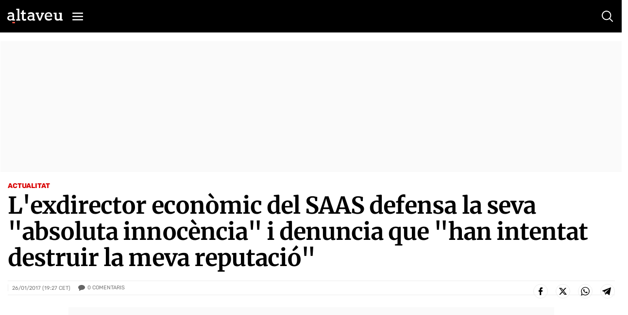

--- FILE ---
content_type: text/html; charset=utf-8
request_url: https://www.google.com/recaptcha/api2/anchor?ar=1&k=6Lei0OUUAAAAAEYVQT4WBvUw6QpnX7iQv47QGJe-&co=aHR0cHM6Ly93d3cuYWx0YXZldS5jb206NDQz&hl=en&v=PoyoqOPhxBO7pBk68S4YbpHZ&size=normal&anchor-ms=20000&execute-ms=30000&cb=5wp59xthhuv3
body_size: 49281
content:
<!DOCTYPE HTML><html dir="ltr" lang="en"><head><meta http-equiv="Content-Type" content="text/html; charset=UTF-8">
<meta http-equiv="X-UA-Compatible" content="IE=edge">
<title>reCAPTCHA</title>
<style type="text/css">
/* cyrillic-ext */
@font-face {
  font-family: 'Roboto';
  font-style: normal;
  font-weight: 400;
  font-stretch: 100%;
  src: url(//fonts.gstatic.com/s/roboto/v48/KFO7CnqEu92Fr1ME7kSn66aGLdTylUAMa3GUBHMdazTgWw.woff2) format('woff2');
  unicode-range: U+0460-052F, U+1C80-1C8A, U+20B4, U+2DE0-2DFF, U+A640-A69F, U+FE2E-FE2F;
}
/* cyrillic */
@font-face {
  font-family: 'Roboto';
  font-style: normal;
  font-weight: 400;
  font-stretch: 100%;
  src: url(//fonts.gstatic.com/s/roboto/v48/KFO7CnqEu92Fr1ME7kSn66aGLdTylUAMa3iUBHMdazTgWw.woff2) format('woff2');
  unicode-range: U+0301, U+0400-045F, U+0490-0491, U+04B0-04B1, U+2116;
}
/* greek-ext */
@font-face {
  font-family: 'Roboto';
  font-style: normal;
  font-weight: 400;
  font-stretch: 100%;
  src: url(//fonts.gstatic.com/s/roboto/v48/KFO7CnqEu92Fr1ME7kSn66aGLdTylUAMa3CUBHMdazTgWw.woff2) format('woff2');
  unicode-range: U+1F00-1FFF;
}
/* greek */
@font-face {
  font-family: 'Roboto';
  font-style: normal;
  font-weight: 400;
  font-stretch: 100%;
  src: url(//fonts.gstatic.com/s/roboto/v48/KFO7CnqEu92Fr1ME7kSn66aGLdTylUAMa3-UBHMdazTgWw.woff2) format('woff2');
  unicode-range: U+0370-0377, U+037A-037F, U+0384-038A, U+038C, U+038E-03A1, U+03A3-03FF;
}
/* math */
@font-face {
  font-family: 'Roboto';
  font-style: normal;
  font-weight: 400;
  font-stretch: 100%;
  src: url(//fonts.gstatic.com/s/roboto/v48/KFO7CnqEu92Fr1ME7kSn66aGLdTylUAMawCUBHMdazTgWw.woff2) format('woff2');
  unicode-range: U+0302-0303, U+0305, U+0307-0308, U+0310, U+0312, U+0315, U+031A, U+0326-0327, U+032C, U+032F-0330, U+0332-0333, U+0338, U+033A, U+0346, U+034D, U+0391-03A1, U+03A3-03A9, U+03B1-03C9, U+03D1, U+03D5-03D6, U+03F0-03F1, U+03F4-03F5, U+2016-2017, U+2034-2038, U+203C, U+2040, U+2043, U+2047, U+2050, U+2057, U+205F, U+2070-2071, U+2074-208E, U+2090-209C, U+20D0-20DC, U+20E1, U+20E5-20EF, U+2100-2112, U+2114-2115, U+2117-2121, U+2123-214F, U+2190, U+2192, U+2194-21AE, U+21B0-21E5, U+21F1-21F2, U+21F4-2211, U+2213-2214, U+2216-22FF, U+2308-230B, U+2310, U+2319, U+231C-2321, U+2336-237A, U+237C, U+2395, U+239B-23B7, U+23D0, U+23DC-23E1, U+2474-2475, U+25AF, U+25B3, U+25B7, U+25BD, U+25C1, U+25CA, U+25CC, U+25FB, U+266D-266F, U+27C0-27FF, U+2900-2AFF, U+2B0E-2B11, U+2B30-2B4C, U+2BFE, U+3030, U+FF5B, U+FF5D, U+1D400-1D7FF, U+1EE00-1EEFF;
}
/* symbols */
@font-face {
  font-family: 'Roboto';
  font-style: normal;
  font-weight: 400;
  font-stretch: 100%;
  src: url(//fonts.gstatic.com/s/roboto/v48/KFO7CnqEu92Fr1ME7kSn66aGLdTylUAMaxKUBHMdazTgWw.woff2) format('woff2');
  unicode-range: U+0001-000C, U+000E-001F, U+007F-009F, U+20DD-20E0, U+20E2-20E4, U+2150-218F, U+2190, U+2192, U+2194-2199, U+21AF, U+21E6-21F0, U+21F3, U+2218-2219, U+2299, U+22C4-22C6, U+2300-243F, U+2440-244A, U+2460-24FF, U+25A0-27BF, U+2800-28FF, U+2921-2922, U+2981, U+29BF, U+29EB, U+2B00-2BFF, U+4DC0-4DFF, U+FFF9-FFFB, U+10140-1018E, U+10190-1019C, U+101A0, U+101D0-101FD, U+102E0-102FB, U+10E60-10E7E, U+1D2C0-1D2D3, U+1D2E0-1D37F, U+1F000-1F0FF, U+1F100-1F1AD, U+1F1E6-1F1FF, U+1F30D-1F30F, U+1F315, U+1F31C, U+1F31E, U+1F320-1F32C, U+1F336, U+1F378, U+1F37D, U+1F382, U+1F393-1F39F, U+1F3A7-1F3A8, U+1F3AC-1F3AF, U+1F3C2, U+1F3C4-1F3C6, U+1F3CA-1F3CE, U+1F3D4-1F3E0, U+1F3ED, U+1F3F1-1F3F3, U+1F3F5-1F3F7, U+1F408, U+1F415, U+1F41F, U+1F426, U+1F43F, U+1F441-1F442, U+1F444, U+1F446-1F449, U+1F44C-1F44E, U+1F453, U+1F46A, U+1F47D, U+1F4A3, U+1F4B0, U+1F4B3, U+1F4B9, U+1F4BB, U+1F4BF, U+1F4C8-1F4CB, U+1F4D6, U+1F4DA, U+1F4DF, U+1F4E3-1F4E6, U+1F4EA-1F4ED, U+1F4F7, U+1F4F9-1F4FB, U+1F4FD-1F4FE, U+1F503, U+1F507-1F50B, U+1F50D, U+1F512-1F513, U+1F53E-1F54A, U+1F54F-1F5FA, U+1F610, U+1F650-1F67F, U+1F687, U+1F68D, U+1F691, U+1F694, U+1F698, U+1F6AD, U+1F6B2, U+1F6B9-1F6BA, U+1F6BC, U+1F6C6-1F6CF, U+1F6D3-1F6D7, U+1F6E0-1F6EA, U+1F6F0-1F6F3, U+1F6F7-1F6FC, U+1F700-1F7FF, U+1F800-1F80B, U+1F810-1F847, U+1F850-1F859, U+1F860-1F887, U+1F890-1F8AD, U+1F8B0-1F8BB, U+1F8C0-1F8C1, U+1F900-1F90B, U+1F93B, U+1F946, U+1F984, U+1F996, U+1F9E9, U+1FA00-1FA6F, U+1FA70-1FA7C, U+1FA80-1FA89, U+1FA8F-1FAC6, U+1FACE-1FADC, U+1FADF-1FAE9, U+1FAF0-1FAF8, U+1FB00-1FBFF;
}
/* vietnamese */
@font-face {
  font-family: 'Roboto';
  font-style: normal;
  font-weight: 400;
  font-stretch: 100%;
  src: url(//fonts.gstatic.com/s/roboto/v48/KFO7CnqEu92Fr1ME7kSn66aGLdTylUAMa3OUBHMdazTgWw.woff2) format('woff2');
  unicode-range: U+0102-0103, U+0110-0111, U+0128-0129, U+0168-0169, U+01A0-01A1, U+01AF-01B0, U+0300-0301, U+0303-0304, U+0308-0309, U+0323, U+0329, U+1EA0-1EF9, U+20AB;
}
/* latin-ext */
@font-face {
  font-family: 'Roboto';
  font-style: normal;
  font-weight: 400;
  font-stretch: 100%;
  src: url(//fonts.gstatic.com/s/roboto/v48/KFO7CnqEu92Fr1ME7kSn66aGLdTylUAMa3KUBHMdazTgWw.woff2) format('woff2');
  unicode-range: U+0100-02BA, U+02BD-02C5, U+02C7-02CC, U+02CE-02D7, U+02DD-02FF, U+0304, U+0308, U+0329, U+1D00-1DBF, U+1E00-1E9F, U+1EF2-1EFF, U+2020, U+20A0-20AB, U+20AD-20C0, U+2113, U+2C60-2C7F, U+A720-A7FF;
}
/* latin */
@font-face {
  font-family: 'Roboto';
  font-style: normal;
  font-weight: 400;
  font-stretch: 100%;
  src: url(//fonts.gstatic.com/s/roboto/v48/KFO7CnqEu92Fr1ME7kSn66aGLdTylUAMa3yUBHMdazQ.woff2) format('woff2');
  unicode-range: U+0000-00FF, U+0131, U+0152-0153, U+02BB-02BC, U+02C6, U+02DA, U+02DC, U+0304, U+0308, U+0329, U+2000-206F, U+20AC, U+2122, U+2191, U+2193, U+2212, U+2215, U+FEFF, U+FFFD;
}
/* cyrillic-ext */
@font-face {
  font-family: 'Roboto';
  font-style: normal;
  font-weight: 500;
  font-stretch: 100%;
  src: url(//fonts.gstatic.com/s/roboto/v48/KFO7CnqEu92Fr1ME7kSn66aGLdTylUAMa3GUBHMdazTgWw.woff2) format('woff2');
  unicode-range: U+0460-052F, U+1C80-1C8A, U+20B4, U+2DE0-2DFF, U+A640-A69F, U+FE2E-FE2F;
}
/* cyrillic */
@font-face {
  font-family: 'Roboto';
  font-style: normal;
  font-weight: 500;
  font-stretch: 100%;
  src: url(//fonts.gstatic.com/s/roboto/v48/KFO7CnqEu92Fr1ME7kSn66aGLdTylUAMa3iUBHMdazTgWw.woff2) format('woff2');
  unicode-range: U+0301, U+0400-045F, U+0490-0491, U+04B0-04B1, U+2116;
}
/* greek-ext */
@font-face {
  font-family: 'Roboto';
  font-style: normal;
  font-weight: 500;
  font-stretch: 100%;
  src: url(//fonts.gstatic.com/s/roboto/v48/KFO7CnqEu92Fr1ME7kSn66aGLdTylUAMa3CUBHMdazTgWw.woff2) format('woff2');
  unicode-range: U+1F00-1FFF;
}
/* greek */
@font-face {
  font-family: 'Roboto';
  font-style: normal;
  font-weight: 500;
  font-stretch: 100%;
  src: url(//fonts.gstatic.com/s/roboto/v48/KFO7CnqEu92Fr1ME7kSn66aGLdTylUAMa3-UBHMdazTgWw.woff2) format('woff2');
  unicode-range: U+0370-0377, U+037A-037F, U+0384-038A, U+038C, U+038E-03A1, U+03A3-03FF;
}
/* math */
@font-face {
  font-family: 'Roboto';
  font-style: normal;
  font-weight: 500;
  font-stretch: 100%;
  src: url(//fonts.gstatic.com/s/roboto/v48/KFO7CnqEu92Fr1ME7kSn66aGLdTylUAMawCUBHMdazTgWw.woff2) format('woff2');
  unicode-range: U+0302-0303, U+0305, U+0307-0308, U+0310, U+0312, U+0315, U+031A, U+0326-0327, U+032C, U+032F-0330, U+0332-0333, U+0338, U+033A, U+0346, U+034D, U+0391-03A1, U+03A3-03A9, U+03B1-03C9, U+03D1, U+03D5-03D6, U+03F0-03F1, U+03F4-03F5, U+2016-2017, U+2034-2038, U+203C, U+2040, U+2043, U+2047, U+2050, U+2057, U+205F, U+2070-2071, U+2074-208E, U+2090-209C, U+20D0-20DC, U+20E1, U+20E5-20EF, U+2100-2112, U+2114-2115, U+2117-2121, U+2123-214F, U+2190, U+2192, U+2194-21AE, U+21B0-21E5, U+21F1-21F2, U+21F4-2211, U+2213-2214, U+2216-22FF, U+2308-230B, U+2310, U+2319, U+231C-2321, U+2336-237A, U+237C, U+2395, U+239B-23B7, U+23D0, U+23DC-23E1, U+2474-2475, U+25AF, U+25B3, U+25B7, U+25BD, U+25C1, U+25CA, U+25CC, U+25FB, U+266D-266F, U+27C0-27FF, U+2900-2AFF, U+2B0E-2B11, U+2B30-2B4C, U+2BFE, U+3030, U+FF5B, U+FF5D, U+1D400-1D7FF, U+1EE00-1EEFF;
}
/* symbols */
@font-face {
  font-family: 'Roboto';
  font-style: normal;
  font-weight: 500;
  font-stretch: 100%;
  src: url(//fonts.gstatic.com/s/roboto/v48/KFO7CnqEu92Fr1ME7kSn66aGLdTylUAMaxKUBHMdazTgWw.woff2) format('woff2');
  unicode-range: U+0001-000C, U+000E-001F, U+007F-009F, U+20DD-20E0, U+20E2-20E4, U+2150-218F, U+2190, U+2192, U+2194-2199, U+21AF, U+21E6-21F0, U+21F3, U+2218-2219, U+2299, U+22C4-22C6, U+2300-243F, U+2440-244A, U+2460-24FF, U+25A0-27BF, U+2800-28FF, U+2921-2922, U+2981, U+29BF, U+29EB, U+2B00-2BFF, U+4DC0-4DFF, U+FFF9-FFFB, U+10140-1018E, U+10190-1019C, U+101A0, U+101D0-101FD, U+102E0-102FB, U+10E60-10E7E, U+1D2C0-1D2D3, U+1D2E0-1D37F, U+1F000-1F0FF, U+1F100-1F1AD, U+1F1E6-1F1FF, U+1F30D-1F30F, U+1F315, U+1F31C, U+1F31E, U+1F320-1F32C, U+1F336, U+1F378, U+1F37D, U+1F382, U+1F393-1F39F, U+1F3A7-1F3A8, U+1F3AC-1F3AF, U+1F3C2, U+1F3C4-1F3C6, U+1F3CA-1F3CE, U+1F3D4-1F3E0, U+1F3ED, U+1F3F1-1F3F3, U+1F3F5-1F3F7, U+1F408, U+1F415, U+1F41F, U+1F426, U+1F43F, U+1F441-1F442, U+1F444, U+1F446-1F449, U+1F44C-1F44E, U+1F453, U+1F46A, U+1F47D, U+1F4A3, U+1F4B0, U+1F4B3, U+1F4B9, U+1F4BB, U+1F4BF, U+1F4C8-1F4CB, U+1F4D6, U+1F4DA, U+1F4DF, U+1F4E3-1F4E6, U+1F4EA-1F4ED, U+1F4F7, U+1F4F9-1F4FB, U+1F4FD-1F4FE, U+1F503, U+1F507-1F50B, U+1F50D, U+1F512-1F513, U+1F53E-1F54A, U+1F54F-1F5FA, U+1F610, U+1F650-1F67F, U+1F687, U+1F68D, U+1F691, U+1F694, U+1F698, U+1F6AD, U+1F6B2, U+1F6B9-1F6BA, U+1F6BC, U+1F6C6-1F6CF, U+1F6D3-1F6D7, U+1F6E0-1F6EA, U+1F6F0-1F6F3, U+1F6F7-1F6FC, U+1F700-1F7FF, U+1F800-1F80B, U+1F810-1F847, U+1F850-1F859, U+1F860-1F887, U+1F890-1F8AD, U+1F8B0-1F8BB, U+1F8C0-1F8C1, U+1F900-1F90B, U+1F93B, U+1F946, U+1F984, U+1F996, U+1F9E9, U+1FA00-1FA6F, U+1FA70-1FA7C, U+1FA80-1FA89, U+1FA8F-1FAC6, U+1FACE-1FADC, U+1FADF-1FAE9, U+1FAF0-1FAF8, U+1FB00-1FBFF;
}
/* vietnamese */
@font-face {
  font-family: 'Roboto';
  font-style: normal;
  font-weight: 500;
  font-stretch: 100%;
  src: url(//fonts.gstatic.com/s/roboto/v48/KFO7CnqEu92Fr1ME7kSn66aGLdTylUAMa3OUBHMdazTgWw.woff2) format('woff2');
  unicode-range: U+0102-0103, U+0110-0111, U+0128-0129, U+0168-0169, U+01A0-01A1, U+01AF-01B0, U+0300-0301, U+0303-0304, U+0308-0309, U+0323, U+0329, U+1EA0-1EF9, U+20AB;
}
/* latin-ext */
@font-face {
  font-family: 'Roboto';
  font-style: normal;
  font-weight: 500;
  font-stretch: 100%;
  src: url(//fonts.gstatic.com/s/roboto/v48/KFO7CnqEu92Fr1ME7kSn66aGLdTylUAMa3KUBHMdazTgWw.woff2) format('woff2');
  unicode-range: U+0100-02BA, U+02BD-02C5, U+02C7-02CC, U+02CE-02D7, U+02DD-02FF, U+0304, U+0308, U+0329, U+1D00-1DBF, U+1E00-1E9F, U+1EF2-1EFF, U+2020, U+20A0-20AB, U+20AD-20C0, U+2113, U+2C60-2C7F, U+A720-A7FF;
}
/* latin */
@font-face {
  font-family: 'Roboto';
  font-style: normal;
  font-weight: 500;
  font-stretch: 100%;
  src: url(//fonts.gstatic.com/s/roboto/v48/KFO7CnqEu92Fr1ME7kSn66aGLdTylUAMa3yUBHMdazQ.woff2) format('woff2');
  unicode-range: U+0000-00FF, U+0131, U+0152-0153, U+02BB-02BC, U+02C6, U+02DA, U+02DC, U+0304, U+0308, U+0329, U+2000-206F, U+20AC, U+2122, U+2191, U+2193, U+2212, U+2215, U+FEFF, U+FFFD;
}
/* cyrillic-ext */
@font-face {
  font-family: 'Roboto';
  font-style: normal;
  font-weight: 900;
  font-stretch: 100%;
  src: url(//fonts.gstatic.com/s/roboto/v48/KFO7CnqEu92Fr1ME7kSn66aGLdTylUAMa3GUBHMdazTgWw.woff2) format('woff2');
  unicode-range: U+0460-052F, U+1C80-1C8A, U+20B4, U+2DE0-2DFF, U+A640-A69F, U+FE2E-FE2F;
}
/* cyrillic */
@font-face {
  font-family: 'Roboto';
  font-style: normal;
  font-weight: 900;
  font-stretch: 100%;
  src: url(//fonts.gstatic.com/s/roboto/v48/KFO7CnqEu92Fr1ME7kSn66aGLdTylUAMa3iUBHMdazTgWw.woff2) format('woff2');
  unicode-range: U+0301, U+0400-045F, U+0490-0491, U+04B0-04B1, U+2116;
}
/* greek-ext */
@font-face {
  font-family: 'Roboto';
  font-style: normal;
  font-weight: 900;
  font-stretch: 100%;
  src: url(//fonts.gstatic.com/s/roboto/v48/KFO7CnqEu92Fr1ME7kSn66aGLdTylUAMa3CUBHMdazTgWw.woff2) format('woff2');
  unicode-range: U+1F00-1FFF;
}
/* greek */
@font-face {
  font-family: 'Roboto';
  font-style: normal;
  font-weight: 900;
  font-stretch: 100%;
  src: url(//fonts.gstatic.com/s/roboto/v48/KFO7CnqEu92Fr1ME7kSn66aGLdTylUAMa3-UBHMdazTgWw.woff2) format('woff2');
  unicode-range: U+0370-0377, U+037A-037F, U+0384-038A, U+038C, U+038E-03A1, U+03A3-03FF;
}
/* math */
@font-face {
  font-family: 'Roboto';
  font-style: normal;
  font-weight: 900;
  font-stretch: 100%;
  src: url(//fonts.gstatic.com/s/roboto/v48/KFO7CnqEu92Fr1ME7kSn66aGLdTylUAMawCUBHMdazTgWw.woff2) format('woff2');
  unicode-range: U+0302-0303, U+0305, U+0307-0308, U+0310, U+0312, U+0315, U+031A, U+0326-0327, U+032C, U+032F-0330, U+0332-0333, U+0338, U+033A, U+0346, U+034D, U+0391-03A1, U+03A3-03A9, U+03B1-03C9, U+03D1, U+03D5-03D6, U+03F0-03F1, U+03F4-03F5, U+2016-2017, U+2034-2038, U+203C, U+2040, U+2043, U+2047, U+2050, U+2057, U+205F, U+2070-2071, U+2074-208E, U+2090-209C, U+20D0-20DC, U+20E1, U+20E5-20EF, U+2100-2112, U+2114-2115, U+2117-2121, U+2123-214F, U+2190, U+2192, U+2194-21AE, U+21B0-21E5, U+21F1-21F2, U+21F4-2211, U+2213-2214, U+2216-22FF, U+2308-230B, U+2310, U+2319, U+231C-2321, U+2336-237A, U+237C, U+2395, U+239B-23B7, U+23D0, U+23DC-23E1, U+2474-2475, U+25AF, U+25B3, U+25B7, U+25BD, U+25C1, U+25CA, U+25CC, U+25FB, U+266D-266F, U+27C0-27FF, U+2900-2AFF, U+2B0E-2B11, U+2B30-2B4C, U+2BFE, U+3030, U+FF5B, U+FF5D, U+1D400-1D7FF, U+1EE00-1EEFF;
}
/* symbols */
@font-face {
  font-family: 'Roboto';
  font-style: normal;
  font-weight: 900;
  font-stretch: 100%;
  src: url(//fonts.gstatic.com/s/roboto/v48/KFO7CnqEu92Fr1ME7kSn66aGLdTylUAMaxKUBHMdazTgWw.woff2) format('woff2');
  unicode-range: U+0001-000C, U+000E-001F, U+007F-009F, U+20DD-20E0, U+20E2-20E4, U+2150-218F, U+2190, U+2192, U+2194-2199, U+21AF, U+21E6-21F0, U+21F3, U+2218-2219, U+2299, U+22C4-22C6, U+2300-243F, U+2440-244A, U+2460-24FF, U+25A0-27BF, U+2800-28FF, U+2921-2922, U+2981, U+29BF, U+29EB, U+2B00-2BFF, U+4DC0-4DFF, U+FFF9-FFFB, U+10140-1018E, U+10190-1019C, U+101A0, U+101D0-101FD, U+102E0-102FB, U+10E60-10E7E, U+1D2C0-1D2D3, U+1D2E0-1D37F, U+1F000-1F0FF, U+1F100-1F1AD, U+1F1E6-1F1FF, U+1F30D-1F30F, U+1F315, U+1F31C, U+1F31E, U+1F320-1F32C, U+1F336, U+1F378, U+1F37D, U+1F382, U+1F393-1F39F, U+1F3A7-1F3A8, U+1F3AC-1F3AF, U+1F3C2, U+1F3C4-1F3C6, U+1F3CA-1F3CE, U+1F3D4-1F3E0, U+1F3ED, U+1F3F1-1F3F3, U+1F3F5-1F3F7, U+1F408, U+1F415, U+1F41F, U+1F426, U+1F43F, U+1F441-1F442, U+1F444, U+1F446-1F449, U+1F44C-1F44E, U+1F453, U+1F46A, U+1F47D, U+1F4A3, U+1F4B0, U+1F4B3, U+1F4B9, U+1F4BB, U+1F4BF, U+1F4C8-1F4CB, U+1F4D6, U+1F4DA, U+1F4DF, U+1F4E3-1F4E6, U+1F4EA-1F4ED, U+1F4F7, U+1F4F9-1F4FB, U+1F4FD-1F4FE, U+1F503, U+1F507-1F50B, U+1F50D, U+1F512-1F513, U+1F53E-1F54A, U+1F54F-1F5FA, U+1F610, U+1F650-1F67F, U+1F687, U+1F68D, U+1F691, U+1F694, U+1F698, U+1F6AD, U+1F6B2, U+1F6B9-1F6BA, U+1F6BC, U+1F6C6-1F6CF, U+1F6D3-1F6D7, U+1F6E0-1F6EA, U+1F6F0-1F6F3, U+1F6F7-1F6FC, U+1F700-1F7FF, U+1F800-1F80B, U+1F810-1F847, U+1F850-1F859, U+1F860-1F887, U+1F890-1F8AD, U+1F8B0-1F8BB, U+1F8C0-1F8C1, U+1F900-1F90B, U+1F93B, U+1F946, U+1F984, U+1F996, U+1F9E9, U+1FA00-1FA6F, U+1FA70-1FA7C, U+1FA80-1FA89, U+1FA8F-1FAC6, U+1FACE-1FADC, U+1FADF-1FAE9, U+1FAF0-1FAF8, U+1FB00-1FBFF;
}
/* vietnamese */
@font-face {
  font-family: 'Roboto';
  font-style: normal;
  font-weight: 900;
  font-stretch: 100%;
  src: url(//fonts.gstatic.com/s/roboto/v48/KFO7CnqEu92Fr1ME7kSn66aGLdTylUAMa3OUBHMdazTgWw.woff2) format('woff2');
  unicode-range: U+0102-0103, U+0110-0111, U+0128-0129, U+0168-0169, U+01A0-01A1, U+01AF-01B0, U+0300-0301, U+0303-0304, U+0308-0309, U+0323, U+0329, U+1EA0-1EF9, U+20AB;
}
/* latin-ext */
@font-face {
  font-family: 'Roboto';
  font-style: normal;
  font-weight: 900;
  font-stretch: 100%;
  src: url(//fonts.gstatic.com/s/roboto/v48/KFO7CnqEu92Fr1ME7kSn66aGLdTylUAMa3KUBHMdazTgWw.woff2) format('woff2');
  unicode-range: U+0100-02BA, U+02BD-02C5, U+02C7-02CC, U+02CE-02D7, U+02DD-02FF, U+0304, U+0308, U+0329, U+1D00-1DBF, U+1E00-1E9F, U+1EF2-1EFF, U+2020, U+20A0-20AB, U+20AD-20C0, U+2113, U+2C60-2C7F, U+A720-A7FF;
}
/* latin */
@font-face {
  font-family: 'Roboto';
  font-style: normal;
  font-weight: 900;
  font-stretch: 100%;
  src: url(//fonts.gstatic.com/s/roboto/v48/KFO7CnqEu92Fr1ME7kSn66aGLdTylUAMa3yUBHMdazQ.woff2) format('woff2');
  unicode-range: U+0000-00FF, U+0131, U+0152-0153, U+02BB-02BC, U+02C6, U+02DA, U+02DC, U+0304, U+0308, U+0329, U+2000-206F, U+20AC, U+2122, U+2191, U+2193, U+2212, U+2215, U+FEFF, U+FFFD;
}

</style>
<link rel="stylesheet" type="text/css" href="https://www.gstatic.com/recaptcha/releases/PoyoqOPhxBO7pBk68S4YbpHZ/styles__ltr.css">
<script nonce="LZDBJJjCDiOrP3WoqWgFfg" type="text/javascript">window['__recaptcha_api'] = 'https://www.google.com/recaptcha/api2/';</script>
<script type="text/javascript" src="https://www.gstatic.com/recaptcha/releases/PoyoqOPhxBO7pBk68S4YbpHZ/recaptcha__en.js" nonce="LZDBJJjCDiOrP3WoqWgFfg">
      
    </script></head>
<body><div id="rc-anchor-alert" class="rc-anchor-alert"></div>
<input type="hidden" id="recaptcha-token" value="[base64]">
<script type="text/javascript" nonce="LZDBJJjCDiOrP3WoqWgFfg">
      recaptcha.anchor.Main.init("[\x22ainput\x22,[\x22bgdata\x22,\x22\x22,\[base64]/[base64]/[base64]/bmV3IHJbeF0oY1swXSk6RT09Mj9uZXcgclt4XShjWzBdLGNbMV0pOkU9PTM/bmV3IHJbeF0oY1swXSxjWzFdLGNbMl0pOkU9PTQ/[base64]/[base64]/[base64]/[base64]/[base64]/[base64]/[base64]/[base64]\x22,\[base64]\\u003d\x22,\x22f0I4woRMflZ3w5/DrMO/w6LCvg0xwolIXCMWwrpSw5/CiABAwptHBcKZwp3CtMOrw4onw7l5FMObwqbDnMKbJcOxwrrDrWHDii3CgcOawp/DpD0sPz9Swp/DnhXDv8KUAwXChDhDw4DDvxjCrA88w5RZwpbDpsOgwpZKwrbCsAHDnsORwr0yGjMvwrkTEsKPw7zCtk/DnkXCqw7CrsOuw4ZBwpfDkMK0wpvCrTFQTsORwo3DqsKRwowUHUbDsMOhwoYtQcKsw4HCrMO9w6nDlcKSw67DjSHDlcKVwoJZw6p/[base64]/CosKww6ZRwrJHw5XDhSk/w4cxwoDDgxFUZsOjQcOfw6PDncOgcgI3wqHDlgZDXBNfMyPDi8KrWMKsYjA+fcOpQsKPwpPDm8OFw4bDvsKxeGXCo8OKQcOhw5XDtMO+dWHDtVgiw57DmMKXSRDCtcO0worDkEnCh8OuScOMTcO4UcKaw5/[base64]/[base64]/Cu8OOS8O6MjkhN8O7w7xoZ8OIMyHDgsOYMMKlw7tTwpsdXWTDrMOyf8K+aXzCtsK5w4kCw4gVw6rCrsK5wq5LcRtrccKDw4dCBsO6wp8Uwo9SwpVOA8KfUGLCv8OjIsKfUcO3ORnCv8OOwpTCicOjHmVDw7jDvhdwXgnCgwrDuy4CwrPDmCbCjRIdcn/CjE86wp/DlsO/[base64]/DmgtqBjh6G8KBbsK2GcKaUU09ccOJwqLCk8O9w7ADOcKRFsKow7bDq8OEJMO5w5XDuUJXKsKwbEcUccK4woxZRHzDkMK7wohqY1ZPwrF+Z8O3wphiTsOQwp/DnlAATUMYw6QtwrM5M1Edc8OyR8KwHT7Di8Oqwo/ChXt5K8KtbXYpwrzDv8K3H8KBdsKowpZYwpTCmCdGwrcFen3DskErw6ERMU/Cn8OGcBFQaHzDscOIcQzCqRPDmDR2dg1WwozDm23Dr317wpXDtCcpwo0IwrUeFMOOw7dDNWDDjMKvw5ovLy49FsO3w4XDiUkgGgDDvjvCg8Orwqd9w57DpDbDi8OQB8OowqrCncOFw7xVw5h4w5/[base64]/[base64]/ClMOpWwTDiSh+wq8Gw4rCk8KSU8KPc8Kpw61LwrEQJMK5wq7CgMKnSRTCrwnDpQcuwpXCmDwLJ8KCE3xxPU5rwrjCusKrP1dfQQ3CgMKzwpV1w7LCvcO/Y8OxaMK2w7LCoCtrHmnDpQcEwoA8woHDssKzSGlPwpjCmRRfwqLCnsK9M8OVSsOYUghRwq3DlHDCgwTCjDtBBMK8w7J2I3AWwp5TZhTCiyUvXMKFwoLCsDNpw6DDmhfCj8OFwpDDpATDs8K1EMOUw7vCsQ/DusOOwp7CvErCpAlywrsTwrpNEnvCvsO5w6PDnMOLcsOkAwnCtMOzZiYWw78aETnDnVzChG0LT8OGNnjCsUTCg8KVw47CusKzKjUNwrbDr8O/wpsxwrluw6zDqiDDpcKSwo5bwpZ4w6NLw4VpEMOqSnrDsMOTw7HDmsOOZ8Oew6bDm1dRUMOuLizDhFVWccK/CsOfw5lhWHN1wogBwoTCisOGQ3/Dr8K+D8OyG8OAw7vCgixSRsK7wqszKXLCrRrCsTHDs8KQwqhUAlPCo8KjwrfDkzF3ZcOGw7PDscKzfkHDs8OIwr41ElRBw4Y7wrLDj8OqHsKVw5TCh8KzwoArwrZcw6YWw4rDisO0e8OeZgfDicKGGxd/EXXDoxVxd3rCmcOTYMKsw700w5Bqw7JFw43CqcONw75qw67CrsKFw5FkwrLDgcOdwot9B8OqMsKnW8OZDF5cDRrClMOLCMK7w5TDhsKLwrbCpk8nw5bChVARKlTCtFDDn07ClsOydjPDmcK5OQ03w7nCqcKxw4ZOD8KTw7AUwpkbwp0xSiAoUsOxwpRPwq7DmX/DtcKIXgbCvD/CjsK4wpoXPhREFlnCpcOJPcOkaMKabMKfw6odwprCscO2DsOKw4NOOMOcRyzDsgEawpLDqMOdwppQw7LCgsO7wqJFVcOdOsKMPcOnbMKxKXPCgyhkw5Z+wojDsiZxwo/Cu8KJwrDDliZSS8K8woA0QGkLw5Z5w4F0K8KbQ8OUw5bDliVmRMKCLVzCijw7w6F4Z1nCv8Ktw7UFwoLClsK1PXUnwqhwdzoxwpNsJMONw51lKcOPwofCrh5uw4DDtsKmw5U3JFRTYsKcDD1mwp5xaMK3w5nCpMKAwpQXwq/[base64]/CoMKzJQZYGcOfScOpw6Z8w5LCnWrCoMK/[base64]/Dm8KnH8KBJgXDssOSXF3Do3A8bMKnwrrDhsOJc8KHQ8KkwrzCu2bDsBLDpTrCph/[base64]/wqdywojCvcOFw6/DlxR1w6pHwr18w5/CrDDDtFBpF3N7B8KpwqJSScO/w7PDkz/DvMOFw7RsZcOmVizCosKPGGwqa1w0wqlww4ZaS2PCvsOwUEnCqcKiPl97woptK8KTw7zCiADCr23CuxPDs8KWwr/Cq8OITsK+aj7DqW5iwphGSMKnwr4ow7AjVcOaIS3Dm8KpTsK/w6zDusKYVWsYKMKfw7fDmWlYw5TCq1nCucOjH8OePyXDvzDDmAzCrsOaKFzDtCwrwoxbL1xRAcOew7o5IcKsw7DDo3XCsW/CrsO2w5zDoWh7w4nDgV9xaMKCw6/DoyvCqH5Bw6jCjwcOwrLCn8KeP8KRR8KDw7rCpnxXdhLDplRDwpRoew/CtQsIw6nCpsKyY0MZwoBBwrhawooVw7gWA8OMYsOnwoZWwodVZUbDkHsgCcOHwqrCl21hwr46w7zCjsO2P8KNKcOYPH8Jwpwcwq7CjcO/fsKAekpSKMOpWGrDsW3CrWLDqcK1bMOxw6sUE8Oww7rChF0fwp3CksOfZMKIwp3ChTDCl0d3woR6w5QRwpI4wpU4w64teMK4fsOew73CpcOAPsO1BD/DmQJrXMOqwp/Do8O/w75PTMOBA8Oxw7LDp8ONenZbwrLCoEzDnsOeOcO3woXCukjCtjFoR8OeEyxIGMOFw7x6w4cbworClsONFCZkw4rCuDnDoMKLfiBMw43CsSfClMOkwr/DsW/ChBglUG7DhDc0E8KywqPChRzDqMOiQQvCjhwJB1ZGSsKOYWDCtsOdwrt3w4IIw7dNIsKGw6PDrMOIworDq1/CoGsZOcKcGMOJFjvCocKRZmIHcsOpGUFIATzDosOJwrLDom/CjcKbw6o8w58Cwqd6woknbU3CpsOCNsKaH8KnAsKie8O6wp88wpMBei01ElcUwobCkFjDhG8AwqzDssONNHwiOhDDn8KSHBUla8K+LWfCmMKCHB0ewrhpwqjCusOEV1PCnjLDjsK5wq3CgsK6IBjCjUrDs0/[base64]/w7YQbhJpSj/DgMKNAMKcHMKnwpLDvcKiBQ7DsTbDhhcNw7DDjMOSUUzCkw8MR0rDnBQvw4VgO8OhGx/Dm1vDvMK2fnozNXjCqRkSw7Y5Z0EAwr1ewrA6RmDDmMOQwrvCuWkCQMKpJcOqY8KycH4QSsK2OMKXw6N+w4jCq2BMPkrClCEjKMKRf3Z+IVMDO3EZJxDCvG/[base64]/DrSgsw4gzw77CoxPDrcK/w5bDgTgBN8Kkw5PDi8KtM8O8w7ZEw53DscOAwq3Cl8OewrPCrcOzJBl4TBZewqxpDsOuc8KbQyEBWBVdwoHDq8OYwrUgwqvDpjFQwoMiwr/DozTDky0/wq3DpTjDncKRXi4CZQbCoMKjLsOqwqQmfsKBwq7Cuz/CkcKCKcO4MzfDoSICwq7Cmi/[base64]/ZXzDsMOXw7/CqsKMYA7CnETCmcK9GsO2wpxHaGnDqX/DuEgnG8ONw60wZMKlLgTCuH/DtAdjw59gCSvDqsKBwrNlwqXDqk/DskNoOi1zacOdeXNZw40hccKFw5FIw4wKdDs1wp8rw6rCmMKbO8OXw4jDpQnDlGp/QnnDiMKGEhl/wonCmyfChMKuwrAvQ2zCmsOQOT7DrcOzHCl8KMKLLMOew7ZkGA7DkMOXwqjDoB7CoMOtecKNacKiZ8OPfS0rKMKiwoLDingswqg9Am3DkxrDhzHCpsOsMgsbw4XDkMODwq3CgsObwrUiw6xrw4cFw7xTwoswwrzDuMKMw4FqwqRhRS/[base64]/wqFuw5XDqyLDswotP8OkMcOETQVBwpcYTMKcFcO5Wy9ZKVjDqyLDsmrClkzDjsOuSMKLwrbCoFQhwq94csOVLQHDvMKTw4N0PAgyw6A5wptEZsKvw5YlNH/[base64]/DhsOmAsOfwoxzw7Z8wp8Iw5lswrASw67CoXXDj2EsPMOoAhcaTMOgEsOiIyHCjDoPCWdDZFkFI8K0w45hw41Yw4LDl8O7LcO4FsOUwpzDmsOcdhfCk8KZw7nDklg/wq1ow7jClsKlM8KqUMOjDQ9CwoVTSMO7OjUFw7bDlTTDrFRJwpRhFSbDjcOEHk1AXwbDs8O4w4QVE8KQw7nCvsO5w7rDgRwDVUPCk8K9wr3DhgIEwo3Du8OwwoUpwqXDksKSwrbCsMK5ajA3wp/CuV7DuUsFwqbCh8KqwpcxN8KRw7RSJ8Kgwp0pGMK+wpPCncKHXcOjFsKOw4zCnErDusK+w4UoeMO0GcKwZMOKw4bCo8OPNcOnbRHDpgMhw7p/w5nDpsO4G8O5H8OmHcOxEXQOVA7CtT3CqMKbAm9hw6g2woTDkENhaA/CsxtFZ8OFLsKmw6rDpcOKwojCqQvCknLDj1Bsw6fClSLCs8K2wqHCgx3DqcKVwoBfw7Vbw6Acwrs4DXjCgQHDuCQNw5fCln1UFcOdw6Y4wqpBVcKNw77Cr8KVAsKrwprCpU/CvifDgTDDvsKLAwMMwp9/f1AIwpPDhlQ6RVnCkcK4D8OWFk/DusKFaMOzTcKaEHDDlADCiMOXT24uZ8OwbcKuwrfDqHrDhGofwoTDr8OXe8Ocw6rCplnDi8Ovw6fDrsK4AsOdwrHDszhTw61KD8Krw4/Cg1tQeTfDqF9Uw5fCrsKlY8O3w7zDscKUC8KYw4FZasODVsK7McKZHE0uwrdqw6xrw45Uw4TDq0Rmw6tJX1/DmQ8hwqDCh8O6UzRCeFUzAzTClMO/wrLDnyN2w7M2ChR9QWRXwpsYf3sABEUPKlHCtzBZw6zDny7CoMK+w6XCrGU6M2Y+wqjDpCPCp8OTw4p8w6UTw7/DqMOXwpYpdF/CgsKhwpR4woEtwqPDrsK6wpvDpjJrLg5gw4JRPlgEcBHDjsKLwrNLa2hpc1ARwrDCnEjCtXHDmzDCgwDDrcKuYG4vw5HDuC1nw73CvcOqJxnDpsO1XcKfwoswRMK+wq5lGB/Dol7Cj2bDq3VawrNfw5grRcKkw7wRwpBHARhaw7PCmTfDmUIuw55hZhXCpsKLcA5awqkKf8KIV8OGwq3DtsKPZW0ywoI5woEoFsOhw64MOsKZw68NccKpwr1Ze8OUwqh9A8KwJ8OkAMK7O8OgbsOKHXfCvcKuw49bwqLCvh/CpGbClMKMwrURd3kBNlXCu8O6woHDsCDDk8K+fMOAHyleZcKFwp5WO8O4wpUmf8O1wp9JTsOfMsKow4cIJsK0KsOqwr/CjF1Rw41CezjDoFHCt8KFwrLDkE4pGhDDmcOGwoBnw63CrsOIw6rDh2rCsD0fMWsBA8Orwop7aMOBw7bClMKgR8KnV8KEwqQiwrnDo3PCh8KKcFoRBlHDssKPTcOowqfDosKQRALCs1/DlVVzw4rCrsOJw58FwpPClH3CsV7DkwtLb1wBEcKyT8OCRMOHwqUCwqVDclfDqzIPwrBpTUbDsMODw4BHdMKaw5MYY05gwrd9w6MeR8OEWBDDoE88YcOHHlAyasKnwpNMw5jDgsOUbCDDnTLDvznCl8OcFw7CrMOLw6PDgl/CgcOIwqLDtjNww6DCgcOiOzhDwrAcw4ICDzvCrFpkDsOYwr1BwrnDlj1QwqdWUcO0SMKLwpjCgcKUwr/[base64]/DksKUYC7DlMKvbz/[base64]/w4zCpm/DpQRFUAdlZMO1Y2pkWxHDhjvCtcKlwqbCscOkVknCs0fDo04CU3fCisO0w5IGw6EbwoYqw7JKNEXCkmTClMKDasOLPcOqcxsnwoXDvCkIw4XCj3PCo8ONV8OhYAXCvsKFwr7DlsKXw48Ow4vCrsO1wr/CsWlAwrV2an/DjcKNw4HDr8KeaSwwNzw/wrgnZsKWwqhMOMOIwrfDj8O/wrHDjsKBwoZ5wrTDtMKjw7xnwq4Ew5LDkw4JC8KEYkxawovDo8OIwoNGw4RYw7zDjj4MSMKOPMOaP2gzEm1aLGwjc0/[base64]/CiFRBNGLCqifChRUITcKXwqlKfXcWajrCrsK2w6sYdMKsd8OJPDFiw7N8wqLCsgvCpsKbw73DmMKvw5XDmBUQworCrWsWwo7Dq8KlaMKJw4zDucKyOk7Dp8KbZsOqIsOcw5oiesOsQx3Dp8K4F2HDscK6wpnChcO6aMKQw77DsXLCosOfWMKfwrMBOQPDosKTPcO/[base64]/DusOBwpgoTGcDbcKMwp/Dqjlhw4olw7/[base64]/CosKHwrw2YsK/[base64]/Dqz7DiiUrQcKOMcOCGcOlw6c4w4dOwrHCm8OJw7LClBzCssOCwoY/[base64]/[base64]/ClA5Ew6hmdBXCpCwtIsKZwqLDrz3DrzB7DMOkWXnCmhfCmcOrc8ORw7DCglt1H8OqGsK4wqMVwpLDi3jDugMiw6PDp8KCZsOBBsOzw7hsw5pEWMOzNREqw7oXDxTDhsKbw7N4AcOywpzDv2ZMCsOFwqrDucOJw5TDlVcQfMKSFsKKwoVsJmg/w4QCwoLDpsKDwp4hTwTCrQbDpMKGw6Bpwp5Dwr/CoAoPAMK3TElpw4/[base64]/CjEA7wpVDw6vDinwadcKbUXU3w7bCt3DCgsOJJcKMWsOAw5HCk8Olb8KpwrnCnsK0wqRlQ2BPwqjCr8Kzw6JqYcObd8K+wqRedMKvwrRHw6nCu8OJIsO5wq/CsMKYD3vDghrDu8KJw73CksKqdF1DNcOTU8OZwoMMwrETT24BDAlSwrPCqFXCvMK8fA/DjHXCrEw3b17DtDU4M8KfYsKGFUTCrlvDksKNwolCw6wmKhrCkMKzw6sBLEvCvUjDmFd8fsOXw6TDhkVnw7fDmsKTFHwkwprCg8O7UVvClFwFw510b8KVNsKzw7DDgkHDn8KHwqTCu8KTwpdeScKfwr/CmBUaw4fDtMKdXizCm0clDn/[base64]/EXLCvCbCnsKMw61owpHDk8KEXsKRwoo/PQInwo/DgcKiJ0U8HcKHT8OrJxHCp8KBwoM5GcOwAW0UwqvCuMKvVsKGw6/Dg0XCrnUmWAwBe2jDuMKqwqXCkk80TMOgBcOQw4DDoMO/F8OzwrIBDcOVwrsZwoRJwpDCrsO3V8Kmw5PCmMOsHcOnw6fCnMOuw57Dt0/[base64]/CoVxDJQzDgMOkMxjDuAjDuAAHwot7dWTDqw8SwofDvBE/w7fClsOBw77DlyfDuMOUwpRPwrTDq8KmwpAxw7NkwqjDti7CmsOZH0M6RMKqLVA+IMOQw4LCmsO8wpfDm8OCw6HCnsO8c2DDv8KYw5TDncKpYks1w5UlPSpCE8O5HsO4QsKxw65ew71NPxAJw7nDvlFKwqxzw6rCtU8twrDCm8ONwoHChSQDVhJ/aCTCs8KRBC4Ww5tZfcKWwptMXsOrcsKqw67DsHzDm8OLw7nDtjJ/wprCuh7CnMKWOcKYw5/ClEh/w6c6QcOjw6VlXm7DvGYaMMOiwrbCq8KOw7jCrF9WwroSeCPDhS/DqU/DpsOVPyAjw67Cj8Oiw6nDhMKLwp3CucOrAxnCj8KOw5zDr3MHwr3CrVXDi8O1P8K7wrPClsK2V2nDrU/ChcKNEcKSwqbCh1Vkw57Cm8Olw69XHcKNT2PCj8KqTwdWw5rCiDpBRcOswrFUYMKow5JNwoobw6YiwrY7VsOlw6vCpMK/wqfDhMKCFEnCs27Dg1DCjzUVwq/Cu3QvZMKPw51/bcK4BT4UGhhuGcOnwpTDosKJw7rDscKMecOGCEEPbMKjPVhOw4jCn8KJwp7Cm8Oxw5Baw7YeAMKCwp/[base64]/wqs3bD7CrkDDmh0fw6N5wo3Dj8K/w6vChsK+w43DvwlQRcK6VWEGTUbDiVQnwqvDu3rCiGbDmsO7w65CwpcfFMKya8OHEsKqw7Y6ZwDDgMO3w6l/FsKjQRLCvsKewpzDksOQUDjCvjItbsKFw4PDhFbCvXzDmR7CqMKbaMO7w516e8OuSA0yCMOlw43DsMKuwrhgen/DusOQw6LCpkXDgQDDhXg0JcONSMOYwpPDpcOHwp/DtybDucKcQsKHHUvDpsOGwrN8aVnDtBPDgMKSeStWw4JYw6dPw4Zdw67CpMKoT8Oow6jCocO8VQtrwpcBw7oXT8O/AzVPwo5Nw7nClcONYRscK8OdwoDCosOHwq/CpU4mCMOmUcKAWCMaVmDDmnMYw6jDo8OUwofChMKQw67DncK3wqcbwpvDojICwrgiMT52RsKHw6nChSDCiiTCqzcxw4jCtsKMCXzCsHk4eX/[base64]/ClMKDw6DCk8O9w7DCmRBvV30Sc8K5w4wPZnjCpjHDoTbDgsKcEcK/w6sbfsKqL8KreMK4VU1uA8OXCl9WMETClTnDmj9qLcOqw4fDt8Oww5sfEGnDlV86wq7ChyrCl0QPwoHDmMKBTh/DjVDCncOKKG3DsnrCssOhKcOhbsKYw6jDjMKGwr02w7HClcOzcwHCtjzCoVrCklFsw7bDlFRVEHwPHMO+acKow5PDncKHHsOYwq0zAsOPwpXDhMKiw4jDmsK6wrnCrgLCgg3CvnBgOAzCgTTCmVLCrcO6M8OxS00id37CmcOUK0LDqcO5w5/DgcO1BWAEwrnDlhbDqsKjw6g7w4E0EcKXA8K7c8KXOQLDtHjClsOqEEFnw5JXwqtCwpjDpndjblM6BsO7w7BzXSHCnsK+a8K7GsOOw7Rqw4XDiQfClG/CiiPDuMKrLcKVCW86HzJDS8KyFsO+PcO+OG8vw6fCg1nDnMO8T8KjwpbCvcOTwpRjd8KiwoPDox/[base64]/CmkLCmCzDsXUmw43DrX/[base64]/[base64]/w6fDgMOUwpjDgMKQwpPCpcKwHsKqwqFAwqgewqNZw5bDvjYMwpLDvi/DmHXDkzV/asOawrVjw5AeD8OZworDv8KYUG/ChyIgaQXCssODEMOkwrPDvyfCpF0/esK4w71Dw7VXODZnw5HDhsKVUcKEUcK0wopGwpfDoX3DosK9JRDDmx/[base64]/CtMO2wqUSwo06w6zCgsOnLsKicsKeHWPComzDqcOFegM8FU9Qw7gKI0vDvMK3cMKVwoXDpk/CmcKtwqPDqsK+wrrDuQLCpcK3dnDDo8KGwq7DqsKfwqnCusOlPVTCoivDoMKXw5DCicOZHMKKw47CpBk2MiVFBMOgbxBlSMOUQ8OxVERwwr/CjMO/b8KWbkk5w5jDuHcRwp8+B8KtwqDCoUhywr8GPsOyw73Cv8OYw4PDkcKCLMKfFz50AQ/DlsO2w7sIwr8zVEEDw6DDtWLDusKSw4nCiMOIwoTCnMOuwrklXsKnchnCr1bDuMOZwpx8NcKaLVDChHXDgsOdw6TCjsKaUR/CtsKSUQHCv2sFfMO2wrbDr8KtwowJJW99d1PDtsKDw6UdccO8AA/[base64]/[base64]/DhcK7OcKRw7XDukA3G8KSwp3DtMO2K3Y2w47Ds8OQZsKWwrDDtSrCkw4cCsO7wqLDtMKrI8KewqF9woYJTWTDtcKPIxQ/[base64]/wrXCnMOgw4pXNMO4wovDnlgwHMKcICjCjlXDn0QVwrvCg8KnLzZPw5jDrxXCm8OSIcK7w4cTwp03w4wET8OTNsKOw7PDrMKwOiAqw5bDr8Kvw5okb8Oow4/CigLCisO2w4EUw6rDhMKQwrbCk8KOw6bDssKSwpR9w7zDsMOrbkkwYcKmwqDDlsOOw64SfBUqwqJ0aBvCpSLDhsOLw4/Ci8KPXsKkUCfChnEFwrgOw4Z5w5TCoxTDqcOlYR7Dq2DCu8K7wr3DignDiU/CtMOOw7xhaVPDqV0YwrIZw7lUw79SMcOIDx9xw4nCg8KPwr/CrQnCpD3Ck2jCo2HCvR9fWcOxAlxpKMKOwrrDkw82w7LDoCrDlsKPDsKRMFXDm8KUw6XCoynDqwQkw7TCszMTQW9jwrtKNMOAAsKfw4rCoWTDh0jCg8KdfsKQPih3Hzomw6/[base64]/DvcOxwrDCgsKtLBpXw5TDm8OFwpvCgCTCojN0wpl3V8ODd8OKwpXCs8KcwrzClHXCpMOlV8KUeMKRwrzDtGZBY2xwQMKEXsKFHMKzwo3ChcOQw4Esw4tCw4vCkSMvwpTCokXDpj/CuG/[base64]/PzJMw4lxQsKOb3bDn8OowozDhQZrbsOMRSslw70Mw4/[base64]/Co8K5w4FqwoI2MSPDmj0xwrthwrNuCFlswpjCscKyC8OuVFDDlmExwpnDi8Ovw5/DvV9kw5nDl8KlcsKrfAh7QRnDvVMWZMKwwo/[base64]/DrjDCllnDkkPDn33CmgjCt8O3RMKNPcKBHcKORQTCinxHw63Cl2stCFAfKSLDgmLCrjzCsMKSRBx2wpFawo9wwoDDicOafH42w7PCgsOgw6HDk8KzwqnCjsO/[base64]/Ct8O8IsK5fcKaw6YHw5XDvmMgwq3Dh39bw6nDsVlUVR/DkHDCjcKBw7jDpcOtw7lDEjNIw7TCrMKnV8Kow7xewqPCjsOVw5HDi8KBDsO2w5jCjk8Pw4cmZVA5w4YqBsKIdQlAwqMIwqLCtjthw7vCg8KBEi4mUiHDvQPCrMO5w7zCvMK8wr56I0l9wo/DvXvCuMKIWX5BwoDClMOrw4ARLmkZw6PDnmvCtcKRwpVxHsK0XcKGwrzDhFzDicOrwqp2woY5J8OQw4gBTMKPw4LClMK6worDqkfDmMKfwqZ7wq1OwphlUcOrw6tewpLCvA1+PWDDv8Onw7sjJxUQw4fDhjzCncK9w4QIwqLCtj3DpFw/QHHDkQrCozkyGnjDvhTCk8KRwqLCisKnw5kqf8K5UcObw7DCjgPCgVvDmQrCmzHCuXLCvcOXwqA+wpBDw4JITB/Cj8OcwrnDsMKBw6XCnmbCmMOBw7JpITQew4A/w4gndF7ClcOIwrN3w5lWOEvDm8KPTsOgSnotw7UKDkzCnsKIwqjDocOaTC/[base64]/[base64]/DgQYfcx8uwo4Gw7nDlMO1wpIibcKxN1J8FcOgLcKaUcKLwpVkwpd3R8OwAENpwpTCl8OcwpfDgTdWB07ClBJJO8Kqbk/Cv2/Dr2LCiMKSesKCw7fCu8OKe8OPX0HClMOiwql9w4g4PcOjwq3DihDCm8KFXiJ9wpVGwpjCsQfDtg3DohMSwrxSZBrCo8O4wp/DucKRU8O0wqfCuCLDsydzYR/CqxsyW0dwwoTCmcO3E8K8w5Asw7nCgWXChMOGGADCl8OTwpXCumQrw41fwoPCrGvDqcOXwpNawroKKlnDljLClcKFw6Mbw5TChcKnwr/[base64]/DuMKZw4nCo8OkQFZYC8Kpwqdtw4vCnVpdZWvDnVUQVsOOw7/DrsO+w7AYQsOOGsOEM8KDw5zCkFt+cMO8wpbDumfDn8KQRip3w77DthQzNcOUUHjCqcKVwpQzwq9bwrvDg0JFw4TCo8K0w5/DtCwxwpnDisOSW31OwqbDo8K2esOHwpAIUE58w4cawrDDjVcHwonChTZUdCbCqCLChjjDosKQJ8O3wr8QXybCszHDmS3CpBHDinU4wpZLwoAPw7XDlifDsh/CksO7fV7DlG3Du8KYJ8KaNC9iFEbDp3sqwofCnMOlw7zCjMOCwqfDrSXCrDfDj1bDpWHDlsKDXsKaw4kKwp5NX1lZwpbCkFlbw64MFHhjw5xnPMKFCC/Dv3RUwrkqQ8OkdsKVwrsCw4LDusOcZ8O4AcOiGWUWw4DDisKeTwQbbsKGwrVrwpXDmybCtmTDv8KqwqYoViEVeX4/woNIw787wrVswqdTblIcLjfCtwU4w5l4wq9xwqPCjMOBw5DCoiHDusK1SzrDoAnChsOOwr5cw5QZWTvDm8KLXjMmSVJxURzDnQQ3w6/[base64]/[base64]/[base64]/Cv2RWwqbCjMKNwonDssKWw7HDkgLCkx3Cs8Okwr8ywr7CtsKuUHhoKsKFw6bDoCLDlB7Ctj/CssKqFU5EPGENTGtqw4ELw5pzwp/Ci8O1wqdww4XDmmzCpXjDvhQuWMKRNBUMWcKkDMOuwobDpMKIK1Bhw7nDp8KTwrdGw6zDs8KvTmTCocKKbxjDilo+wr4oZMKLJlNSw7gIwq8owojDqS/CjwNRw6LDgcK4wo1qRMOpwoDDqMK1wrbDpFLCjCdZDTTCpMO6fjo2wrt5wpp8w7DDqydaO8OTalwRQXPCmsKRwr7DnkBiwrQUAGg+HhFBw4dQI28hw4xvw6dIRDFAw7HDssKSw67CoMK3wptwUsOAwqjCm8K/HiXDtn/CrMOZHsOWWMO0w7HCj8KIVB57TgzCm3AkM8K9b8KMej0/eEZNwpYtwofDlMKkJwtsIsK9w7HCm8OCDsOrworDscKCFF/Dqkh7w49UAmt0w6Bew7DDvcK/IcK8SQMxQ8OEwokKIQRcRz7CksONw48IwpPDq13DkFZFd3Ijwp9ewp/CscO4w4M0wpXDrjnCrcO7McOEw7TDjsO0VRTDpDnDn8OpwrIYczcbw44Gwphuw7nCu2XDtQkHO8ODbRoBw7bCoxvClMK0GMKjDMKqHMKkw4/DlMKWw5hCTGpbw4bCs8OowrLClcO4w6EyPsONXMOTw74lwovDj2DDpcKVwp/CgEXCslR4MDrDgcKSw5AWw7XDgEPCr8O6esKJHsK3w6XDrsO6w794wpnCpDfCtcKxw57DkG7CgMOEFcOqCsOwQlLCrMKmRMK/OUp4wpNdw6fDvE7DisO+w4QKwqBMfVdtwqXDhsOlw6LDnMOVwqDDicOBw4YiwplHEcK0SMOHw5HClMK3w5/DjMKZw5Q+w5TDn3RYY2p2bcOOw75qw4bDqW/CpSHDqcOgw43DmRjCisKawp1WwpXChDPDqBY9w4V5RsKIYMKdf2nDqsKNwrgULsKyURcof8KVwot3w5bCl0XCs8Opw7IqCV8jw4EdWG9Lw5FoQMO+ZkfDmsKsZUrCo8KMM8KfJRvCki3CgMOXw53Cj8K5IyFrw45xwolJfEZ6FcOKEsKswoPDgsO+Li/Cg8KQwpdcwphqw5AfwrXDqsKaeMOOwpnDh1XDrTTDisK0LsKIBRotw7HDkcOuwoDCqz9Ew6vDu8KHw7IuSMOkQMO3f8OUcxArUcOBw6jDkmYuf8KcXlcrAz3Cs2/CqMKMGkkww4bDolonwrdqNwXDhQ5SwojDiyTCuXMuRF0Rw7rDpkMnSMOowrRQw4nDiiMZw6jCjg9zNcKXXcKSO8ONCsOGWnbDry5Kw5TCmD/[base64]/TD7CsSfCi8O0VRbClynDhcKdw4NhN8OyQMKNH8KNDQXDp8OLSMOjA8KybMKRwojDpsKAcAR3wpTCscOHEkjCscOfRcKlP8OFwptlwp95SMKPw4/DssOxYMOyFgDCnUfCmMOywpcLw4Vyw49wwoXCmETDrC/CrWjCszzDoMKNScOLwoXCl8Orwr/DuMOXw6rDtWI7NsOCeXvDlSYVw4XCsER5wqs/JnTCpEjDgFLCpsKeWcO4G8OsZsOWUwl1Cnsfwp5dPsOAw73Cml9zw44Cw7rDssKqSMKjwoFvw6vDlTzCshwnVDDDqXfDtio3wrM5w6BaaDjCiMOCw7bDk8OJw5UhwqvDs8Oqw55uwo8udcKmAcKtH8KMesOQw5zDu8OAw7vClsOOB2Yzcw5uwr/CscKzNQ/DlkVtLcKnCMO1w5/DsMOTEMOTcsKPwqTDh8KEwo/[base64]/wrpCAFLDkcOHHsOXwpMLwpPCpMO/w7zClnrCnsKtN8KKw6PDh8KAfcKlwq7CtUPCm8OtVADCv00+XsKgwoPDuMO4cBRzwr8dwpk0NicEfMOew4bDgMK7w6vDr13DkMO8w7x2FA7DucKpbsKKwq7CjgYgwrPCkcONwoUpAsOiwodLesK4OyLCr8K4IwPDmm/CmjPDmj3Di8OFw5MKwrLDrHJkOxRlw53Dj2bCnhZ2G0IBAsOVWcKFbnXDhcOwPWkNQD/DiR/Dp8Ozw713woPDksKgwr0kw7s0w4HDiwLDrMKgRlrCnXzDrUI4w7DDo8KTw45yQsKpw67CgkQ/w7vCocKXwp4Iw4TCl2VsKcOsRjrDtMKMOcOVwqEzw4ouBmLDocKHAAzCo2cUwpESFMOawpHDvCLCi8Kcwppaw43DlBowwpcKw7LDuwjDn13DpsKpw5DCpifDocKQwqrCqcOlwqpHw6vDjCdMUkBuwodGdcKGWMKgPsOnwo97XAnClX7DqS/Cq8KIDW/[base64]/Ds25uw44rwpTDiMKOfBArwqvDvicgw4vDnArCqTo/RFjDv8KCw7zCnwRVw4rDvsKoKk0aw67DgxQHworDom1Xw7fCtcK0S8Kmwpd/w7U6AsOtNgzCr8KHWcOLOQ7Dr3IVKnB/[base64]/DqMKCw6hGXsKvAnYKwpNzwprDkcKkVz8JECQaw51Wwq0YwqXCuGjCscKzwoAvOcKGwrTChk7Ctw7DtcKVWDvDtQNAKDLDg8KHWCohbxbDvsOYXhRkVcKjw51JHsOdw7/CjRjCin1/[base64]/DsMOOZsKdC8OXH8KAw67DscO1w4R+w6EpwqrDoWTCtRY/QGVdwpspwojCnStDcFRtXSEgw7Yubz4IUsOWwozChwPCnw8LG8OAw5h9w5UkwojDpsOnwrcsMDnDusOpVArCvUFQwo5Awp7Dm8KuWMKyw6hvw77CrERvDsO9w5/[base64]/Dn8OBw6XDgU8EUcOOw4rDgcK1fgXCiR4QwozDl8OYH8KuC0kiwozDuDtneDE/w7AjwrVYNMO+J8KaHSbDsMKuZ3LDpcKKAVbDtcOnEzh7MzYQUsKMwp8AM2ZswoZUFg7CrXw8MXcCbyIzaynDgcOgwovCvMK1WsO1DE/CqBvDj8O4fcKnw6bCuW0odEt4w4jDhMOMUmTDnsK3wqZ5UcOcw6AMwovCqFXCpsOieBtwNS09bsKXR3wDw5DCjXvDmXbCm0jCqcKdw4fDoVxQQjcnwovDpHRcwphVw5AIEsOYRB3Dk8KaQMO1wrRJd8O8w6bCnMKjdz/CmsOawoJww7/ChcOWYAcmLcKQwpfDqMKTwrc/[base64]/[base64]/wpEZeMOuHkFwVzbDnMOEwr3Dm8K8wpkww7FZwoNhIUHDiHjCkMKmUz4/wodTQ8Oeb8KgwqgfSMKYwpYyw78lGGEUw4g/w40aS8OeCU3CuyjCqg12w6TDlcK1wp7CgcKrw63DjgPCk0LDpsKeJMKxw6jCgsKGQsOlwrHDijZnw7YyKcKUwowIwql3wpvCocK2PsK1w6B1wpQEdnXDrcO2w4fDkx0OwrLDksK4FcO2wqk8woTDqV/[base64]/[base64]/CpcOMVX0Ewp0nwofDmDvDpnQlwoo6RsOgDDNnw5LDtmPClTtgQHvCuzxeSMOoGMKIwp7Dl2s/wrpSZcOHw6jDkcKfIcKww5bDtsO4w6gBw5EoScK2wo/Cp8KMFSVnfsOZQMOrJcK5wppUXmt9wqk6w7EcczpTaizCqWBrM8OYSFsjIB4LwooGAMKYw4HCkcKcLREOwpdrCcKjXsOwwr8nLH3ClWsRXcOpZhTDm8OdTsOLwp1YJ8KZw67DhSQHwq8Lw6FBY8KNPy7CvcOgA8K/wp3DncOAwoAQQnvCv2LDsTswwqExw7vCrcKMfkPDm8OPGUvDksO3VcKiWRrCkQBVw55KwrfCkjEQFcOKGh0ywrwTbsObw4/DsU3CjHLCqCDCn8OVwojDjMKdBMOUcEcbw6dPe39YTMO7RUbCo8KFEcOzw44eOXnDkjo9ZF7Dm8K8w40gV8OORAVKw7MEwpoTwrJCwqfCn2rClcKsJx8cZMOBPsOYIsKFNHJ4w7/DrFwnwowOQhTDjMO/wrcXARdUw5ghwoXCn8KpJMKvJyw0dUTCnMKEbsOgb8OGU1oFGhPDpMK2ScOjw7DClC/DsldeeFLDniwMf1wxw4zDtRvDlATDoXnCvMO/wrHCksKwRcO2CcObw5VPSTUdIMK+wo3DvMK8TsOdcHBiMsOxwrFhw57Drn5uwoPDqsOywpwWwq4vw4HCjHXDskrDuFLCpsKaS8KMCR9Nwo/CgVXDsRMiDnvChwbCu8Oyw73CsMOnRzl6wqzDmcOqZ0nDiMOtw79sw5FRYMKkL8OXecKNwoFTZ8Ocw5Zvw5PDqERWABAxFsKlw6sYNsOYZyU5KXB8VsKzTcOSwqo6w5MtwpcRV8O7McKSG8OxVRDCqgkaw4BKw6/CosKgRilRUsKbwqNrMHHDqC3ChhzDn2NlFhLDryFufcOhMMKHaQjCqMKTwqDDh1/CocOtw6c4QjRXwrplw7/ConUVw6LDnEMufyPDjsKGIiVkw6FYwrcaw7jCshNawoDDt8O6BwwhQCwDw6Eqwq/DkzZjccO8WgUpw4PCp8KVVcOJaiLCnMOvP8OPw4XDjsOCTQBaIwgSw7bCuU4gwobCs8KowoHCs8OgQBLDqHYvRDRDwpDDk8KPXW5mwrbCscOQbV8cesKKPxpCw6EQwqpKGcOsw4tFwoXCvy7CscOCNcOuLFY5BkN2esOrw6sKUMOlwqAEwqF/\x22],null,[\x22conf\x22,null,\x226Lei0OUUAAAAAEYVQT4WBvUw6QpnX7iQv47QGJe-\x22,0,null,null,null,0,[21,125,63,73,95,87,41,43,42,83,102,105,109,121],[1017145,594],0,null,null,null,null,0,null,0,1,700,1,null,0,\[base64]/76lBhnEnQkZnOKMAhmv8xEZ\x22,0,0,null,null,1,null,0,1,null,null,null,0],\x22https://www.altaveu.com:443\x22,null,[1,1,1],null,null,null,0,3600,[\x22https://www.google.com/intl/en/policies/privacy/\x22,\x22https://www.google.com/intl/en/policies/terms/\x22],\x22RzTNQI2b8BuEFRQNwrVGZzrPvp5/znK6v5Uy92Wx0qs\\u003d\x22,0,0,null,1,1769044824432,0,0,[210,232,5,238,19],null,[45,254,165,48,98],\x22RC-T9EsX8wCzoW0CQ\x22,null,null,null,null,null,\x220dAFcWeA6nW_KZ3aBb4iVFvCjiwP5utKRN8HLgXqVik8NjVieHAs8vtyJLm3DjkSndUgGmoPOWCNeB8SQQPb7bbRU1xTMwh2dOrw\x22,1769127624238]");
    </script></body></html>